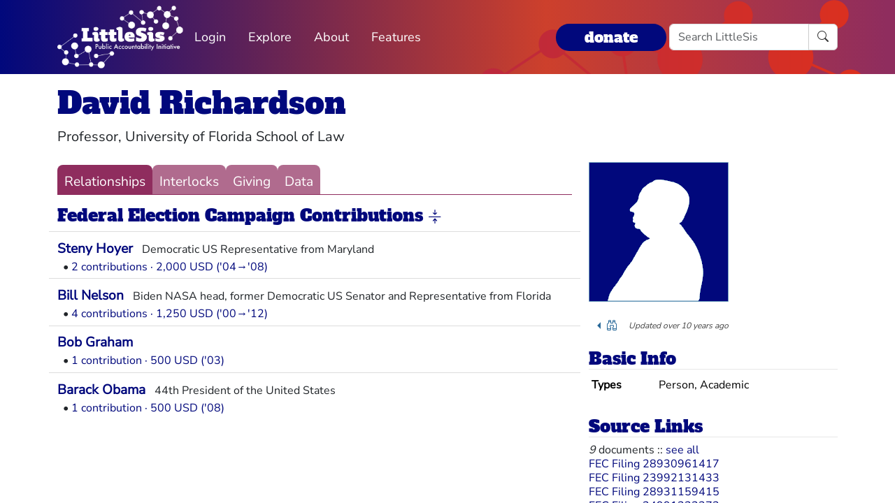

--- FILE ---
content_type: text/html; charset=utf-8
request_url: https://littlesis.org/person/206061-David_Richardson
body_size: 4352
content:
<!DOCTYPE html>
<html>
  <head>
    <meta charset="utf-8">
    <meta name="viewport" content="width=device-width, initial-scale=1, shrink-to-fit=no">
    <meta name="locale" content="en">
    <title>David Richardson - Add Relationship - LittleSis</title>
    <link rel="stylesheet" href="https://littlesis.org/assets/application-da0c4f084ee068fac5ce973b42a9688bf28220ee0a7f8986f631f27683e0905d.css" media="all" />
    <link rel="stylesheet" href="https://littlesis.org/assets/bootstrap-icons-1e035f0a4f717f0e935a62480559fd4a305a4fae3d761a7066871cb5e9d2acfc.css" media="all" />
    <meta name="csrf-param" content="authenticity_token" />
<meta name="csrf-token" content="t79qtLhiEerbDr1dAzuT1fnEMS5NDYfWfz37rjcLTJozofSjBMsCV33dwqG0AvrC4n6YBXLumhd8Ml4W2YlR5Q" />
    <script src="https://littlesis.org/assets/application-94d11ecf7da76a73b6146bdbb266bfe054575bebcff8bce087807dea80624505.js" defer="defer"></script>
      <meta property="og:type" content="website"><meta property="og:title" content="LittleSis: David Richardson"><meta property="og:url" content="https://littlesis.org/entities/206061-David_Richardson"><meta property="og:image">
  <link rel="stylesheet" href="https://littlesis.org/assets/profile-199950b3dfa9c7b40d5dab483867857dc0c454cc093933d415972c2ebb8ed054.css" media="all" />

    <!-- Matomo -->
    <script>
      var _paq = window._paq = window._paq || [];
      /* tracker methods like "setCustomDimension" should be called before "trackPageView" */
      _paq.push(["setDoNotTrack", true]);
      _paq.push(['trackPageView']);
      _paq.push(['enableLinkTracking']);
      (function() {
        var u="https://analytics.littlesis.org/";
        _paq.push(['setTrackerUrl', u+'matomo.php']);
        _paq.push(['setSiteId', '4']);
        var d=document, g=d.createElement('script'), s=d.getElementsByTagName('script')[0];
        g.async=true; g.src=u+'matomo.js'; s.parentNode.insertBefore(g,s);
      })();
    </script>
    <!-- End Matomo Code -->
  </head>
  <body>
      <nav class="navbar navbar-expand-lg sticky-top">
  <div class="container-lg">

    <div class="d-flex justify-content-flex-start">
      <button class="navbar-toggler" type="button" data-bs-toggle="collapse" data-bs-target="#littlesisNavbarMenu" aria-controls="littlesisNavbarContent" aria-expanded="false" aria-label="Toggle navigation">
        <span class="navbar-toggler-icon"></span>
      </button>

      <div class="collapse" id="littlesisNavbarMenu">
        
          <ul class="nav me-auto flex-nowrap">
        <li class="nav-item">
          <a href="/login" class="nav-link">
            Login
          </a>
        </li>

        <li class="nav-item dropdown">
          <a class="nav-link dropdown-toggle" href="#" role="button" data-bs-toggle="dropdown" aria-expanded="false" id="navmenu-dropdown-Explore">
            Explore
          </a>
          <ul class="dropdown-menu" aria-labelledby="navmenu-dropdown-Explore">
              <li>
                  <a class="dropdown-item" href="/oligrapher">Maps</a>
              </li>
              <li>
                  <a class="dropdown-item" href="/lists?featured=true">Lists</a>
              </li>
              <li>
                  <a class="dropdown-item" href="/tags">Tags</a>
              </li>
          </ul>
        </li>
        <li class="nav-item dropdown">
          <a class="nav-link dropdown-toggle" href="#" role="button" data-bs-toggle="dropdown" aria-expanded="false" id="navmenu-dropdown-About">
            About
          </a>
          <ul class="dropdown-menu" aria-labelledby="navmenu-dropdown-About">
              <li>
                  <a class="dropdown-item" href="/database/about">LittleSis</a>
              </li>
              <li>
                  <a class="dropdown-item" href="/join">Sign Up</a>
              </li>
              <li>
                  <a class="dropdown-item" href="/help">Help</a>
              </li>
              <li>
                  <a class="dropdown-item" href="/api">API</a>
              </li>
              <li>
                  <a class="dropdown-item" href="/database/disclaimer">Disclaimer</a>
              </li>
              <li>
                  <a class="dropdown-item" href="/database/contact">Contact Us</a>
              </li>
              <li>
                  <a class="dropdown-item" href="/database/donate">Donate</a>
              </li>
              <li>
                  <a class="dropdown-item" href="/database/newsletter">Newsletter</a>
              </li>
          </ul>
        </li>
        <li class="nav-item dropdown">
          <a class="nav-link dropdown-toggle" href="#" role="button" data-bs-toggle="dropdown" aria-expanded="false" id="navmenu-dropdown-Features">
            Features
          </a>
          <ul class="dropdown-menu" aria-labelledby="navmenu-dropdown-Features">
              <li>
                  <a class="dropdown-item" href="https://news.littlesis.org">Blog</a>
              </li>
              <li>
                  <a class="dropdown-item" href="/toolkit">Toolkit</a>
              </li>
              <li>
                  <a class="dropdown-item" href="https://powerlines101.org">Powerlines</a>
              </li>
          </ul>
        </li>
</ul>

      </div>
    </div>

    <div class="collapse navbar-collapse" id="littlesisNavbarContent">
      <div class="w-100 d-flex flex-column">
        <div class="w-100 d-flex justify-content-flex-start">

          <div id="littlesisNavImageWrapper">
            <a href="/home"><img src="https://littlesis.org/assets/LittleSisPAI_logo_white-f8132a0972006c3a875b2550f8bc60efb0f829fc17ee4bf86dd48990aa75645f.svg" /></a>
          </div>

          <div class="me-auto d-flex align-items-center">
            
          <ul class="nav me-auto flex-nowrap">
        <li class="nav-item">
          <a href="/login" class="nav-link">
            Login
          </a>
        </li>

        <li class="nav-item dropdown">
          <a class="nav-link dropdown-toggle" href="#" role="button" data-bs-toggle="dropdown" aria-expanded="false" id="navmenu-dropdown-Explore">
            Explore
          </a>
          <ul class="dropdown-menu" aria-labelledby="navmenu-dropdown-Explore">
              <li>
                  <a class="dropdown-item" href="/oligrapher">Maps</a>
              </li>
              <li>
                  <a class="dropdown-item" href="/lists?featured=true">Lists</a>
              </li>
              <li>
                  <a class="dropdown-item" href="/tags">Tags</a>
              </li>
          </ul>
        </li>
        <li class="nav-item dropdown">
          <a class="nav-link dropdown-toggle" href="#" role="button" data-bs-toggle="dropdown" aria-expanded="false" id="navmenu-dropdown-About">
            About
          </a>
          <ul class="dropdown-menu" aria-labelledby="navmenu-dropdown-About">
              <li>
                  <a class="dropdown-item" href="/database/about">LittleSis</a>
              </li>
              <li>
                  <a class="dropdown-item" href="/join">Sign Up</a>
              </li>
              <li>
                  <a class="dropdown-item" href="/help">Help</a>
              </li>
              <li>
                  <a class="dropdown-item" href="/api">API</a>
              </li>
              <li>
                  <a class="dropdown-item" href="/database/disclaimer">Disclaimer</a>
              </li>
              <li>
                  <a class="dropdown-item" href="/database/contact">Contact Us</a>
              </li>
              <li>
                  <a class="dropdown-item" href="/database/donate">Donate</a>
              </li>
              <li>
                  <a class="dropdown-item" href="/database/newsletter">Newsletter</a>
              </li>
          </ul>
        </li>
        <li class="nav-item dropdown">
          <a class="nav-link dropdown-toggle" href="#" role="button" data-bs-toggle="dropdown" aria-expanded="false" id="navmenu-dropdown-Features">
            Features
          </a>
          <ul class="dropdown-menu" aria-labelledby="navmenu-dropdown-Features">
              <li>
                  <a class="dropdown-item" href="https://news.littlesis.org">Blog</a>
              </li>
              <li>
                  <a class="dropdown-item" href="/toolkit">Toolkit</a>
              </li>
              <li>
                  <a class="dropdown-item" href="https://powerlines101.org">Powerlines</a>
              </li>
          </ul>
        </li>
</ul>

          </div>

	  <div class="d-flex align-items-center">
            <div class="d-flex" id="top_donate_link">
              <div class="me-1"><strong><a id="donate-link-button" class="btn" href="/donate">donate</a></strong></div>
              <form action="/search" method="get" role="search" id="navbar-search">
		<div class="input-group">
                  <input type="text" name="q" class="form-control" placeholder="Search LittleSis">
                  <button class="btn btn-clear" type="submit" ><i class="bi bi-search"></i></button>
		</div>
              </form>
            </div>
	  </div>
        </div>

      </div>
    </div>
  </div>
</nav>


    <div id="littlesis-scroll-wrapper">
      <div class="container-lg pt-2 pb-2" id="littlesis-body">

        


<div id="entity-profile-page-header">
  <div class="row mt-2">
    <div class="col">
      <h1>
        <a class="entity-name2" href="/person/206061-David_Richardson">David Richardson</a>
      </h1>
    </div>
  </div>

  <div class="row">
    <div class="col profile-page-editable-blurb" data-controller="profile--editable-blurb" data-profile--editable-blurb-entityid-value="206061">
      <h5 class="entity-blurb-text d-inline-block" data-profile--editable-blurb-target="blurb">
        Professor, University of  Florida School of Law
      </h5>
    </div>
  </div>


</div>


<div class="row mt-3" id="entity-profile-page">
  <div class="col-sm-12 col-md-8 profile-page-content-col">

    <div class="row mt-1 mb-3">
      <div class="col">
        <div class="profile-page-tabs">
          <a href="/person/206061-David_Richardson" class="active">Relationships</a>
          <a href="/person/206061-David_Richardson/interlocks" class="inactive">Interlocks</a>
          <a href="/person/206061-David_Richardson/giving" class="inactive">Giving</a>
          <a href="/person/206061-David_Richardson/data" class="inactive">Data</a>
        </div>
      </div>
    </div>

            

<turbo-frame id="profile-page-campaign_contributions">
  <div class="row profile-page-subcategory mt-2" data-turbo="true">
    <div class="col">
      <h2 class="profile-page-subcategory-heading">
        <span class="subcategory-title"
              data-controller="subcategory-translation"
              data-subcategory-translation-subcategory-value="campaign_contributions">
          Federal Election Campaign Contributions
        </span>
        <i class="subcategory-collapse-toggle bi bi-arrows-collapse"
           data-bs-target=".campaign_contributions-collapse"
           data-bs-toggle="collapse"
           role="button"
           aria-expanded="true"
        ></i>
      </h2>

      <div class="profile-page-subcategory-pagination collapse show campaign_contributions-collapse"
           id="profile-page-campaign_contributions-pagination"
           data-controller="profile--subcategory-pagination"
           data-profile--subcategory-pagination-total-pages-value="1"
           data-profile--subcategory-pagination-page-value="1">
      </div>
    </div>
  </div>

  <div class="row profile-page-subcategory-relationships collapse show campaign_contributions-collapse"
       id="profile-page-campaign_contributions-content"
       data-controller="profile--subcategory-toggle"
       data-subcategory="campaign_contributions">
    <div class="col">
      <!-- Relationships for each category -->

        <div class="row profile-page-grouped-link">
          <div class="profile-page-other-entity" data-turbo="false">
            <span class="other-entity-name"  title="Democratic US Representative from Maryland">
              <a href="/person/13348-Steny_Hoyer">Steny Hoyer</a>
            </span>
            <span class="other-entity-blurb">
              Democratic US Representative from Maryland
            </span>
          </div>

          <div class="profile-page-relationships" data-turbo="false">
            
<div class="ps-2">
  <span>•</span>
  <a href="/relationships/984239">2 contributions · 2,000 USD (&#39;04→&#39;08)</a>


</div>


          </div>
        </div>


        <div class="row profile-page-grouped-link">
          <div class="profile-page-other-entity" data-turbo="false">
            <span class="other-entity-name"  title="Biden NASA head, former Democratic US Senator and Representative from Florida">
              <a href="/person/13497-Bill_Nelson">Bill Nelson</a>
            </span>
            <span class="other-entity-blurb">
              Biden NASA head, former Democratic US Senator and Representative from Florida
            </span>
          </div>

          <div class="profile-page-relationships" data-turbo="false">
            
<div class="ps-2">
  <span>•</span>
  <a href="/relationships/984240">4 contributions · 1,250 USD (&#39;00→&#39;12)</a>


</div>


          </div>
        </div>


        <div class="row profile-page-grouped-link">
          <div class="profile-page-other-entity" data-turbo="false">
            <span class="other-entity-name"  title="">
              <a href="/person/29012-Bob_Graham">Bob Graham</a>
            </span>
            <span class="other-entity-blurb">
              
            </span>
          </div>

          <div class="profile-page-relationships" data-turbo="false">
            
<div class="ps-2">
  <span>•</span>
  <a href="/relationships/984238">1 contribution · 500 USD (&#39;03)</a>


</div>


          </div>
        </div>


        <div class="row profile-page-grouped-link">
          <div class="profile-page-other-entity" data-turbo="false">
            <span class="other-entity-name"  title="44th President of the United States">
              <a href="/person/13503-Barack_Obama">Barack Obama</a>
            </span>
            <span class="other-entity-blurb">
              44th President of the United States
            </span>
          </div>

          <div class="profile-page-relationships" data-turbo="false">
            
<div class="ps-2">
  <span>•</span>
  <a href="/relationships/984241">1 contribution · 500 USD (&#39;08)</a>


</div>


          </div>
        </div>

    </div>
  </div>
</turbo-frame>


  </div> 

  <div class="col-sm-12 col-md-4 profile-page-sidebar-col">
    <div id="profile-page-sidebar">

  <div class="row">
    <div class="col">
      <div class="thin-grey-line mb-2 d-none d-block d-sm-none"></div>
      <div>
        <img alt="David Richardson" class="entity-profile-image" src="https://littlesis.org/assets/system/anon-eff6bcf5981a1946292fec266a37612b7087b4ea1f4741e59f9cb58e2a0b2b42.png" />
      </div>
    </div>
  </div>

  <div class="row mt-3">
    <div class="col">
        <div class="dropdown dropstart profile-page-controls d-inline-block">
  <button class="btn btn-outline-primary dropdown-toggle" type="button" id="profile-page-controls-button" data-bs-toggle="dropdown" aria-expanded="false">
    <i class="bi bi-binoculars"></i>
  </button>

  <ul class="dropdown-menu" aria-labelledby="profile-page-controls-button" data-controller="profile--controls">
    <li>
      <a class="dropdown-item" href="#" data-action="profile--controls#collapse">
        <i class="bi bi-arrows-collapse"></i><span class="ms-2">collapse</span>
      </a>
    </li>

    <li>
      <a class="dropdown-item" href="#" data-action="profile--controls#expand">
        <i class="bi bi-arrows-expand"></i><span class="ms-2">expand</span>
      </a>
    </li>

    <li class="d-none">
      <a class="dropdown-item" href="#">
        <i class="bi bi-search"></i><span class="ms-2">search</span>
      </a>
    </li>
  </ul>
</div>


      <div id="entity-edited-history" class="d-inline-block">
        <em><span>Updated over 10 years ago</span></em>
      </div>
    </div>
  </div>

  <div class="row mt-3">
    <div class="col-12">
      <h3 class="profile-page-sidebar-heading">Basic Info</h3>
    </div>
    <div class="col-12">
      <table class="table table-sm table-hover table-borderless basic-info-table">
  <tbody>
      <tr>
        <td><strong>Types</strong></td>
          <td>Person, Academic</td>
      </tr>
  </tbody>
</table>

    </div>
  </div>





  <div class="row mt-3 sidebar-source-links">
    <div class="col-12">
      <h3 class="profile-page-sidebar-heading">Source Links</h3>
    </div>
    <turbo-frame id="source_links_entity_206061">

  <div class="col-12">
    <span class="sidebar-source-links-document-count"><em>9</em> documents :: </span>
    <span data-turbo="false"><a href="/person/206061-David_Richardson/references">see all</a></span>
  </div>

  <div class="col-12">
    <ul class="list-unstyled sidebar-source-links-list" data-turbo="false">
        <li><a target="_blank" title="http://docquery.fec.gov/cgi-bin/fecimg/?28992030294" href="http://docquery.fec.gov/cgi-bin/fecimg/?28992030294">FEC Filing 28930961417</a></li>
        <li><a target="_blank" title="http://docquery.fec.gov/cgi-bin/fecimg/?24961445740" href="http://docquery.fec.gov/cgi-bin/fecimg/?24961445740">FEC Filing 23992131433</a></li>
        <li><a target="_blank" title="http://images.nictusa.com/cgi-bin/fecimg/?28931159415" href="http://images.nictusa.com/cgi-bin/fecimg/?28931159415">FEC Filing 28931159415</a></li>
        <li><a target="_blank" title="http://docquery.fec.gov/cgi-bin/fecimg/?24962414757" href="http://docquery.fec.gov/cgi-bin/fecimg/?24962414757">FEC Filing 24991222373</a></li>
        <li><a target="_blank" title="http://docquery.fec.gov/cgi-bin/qindcont/1/(lname|MATCHES|:RICHARDSON:)|AND|(fname|MATCHES|:DAVID*:)" href="http://docquery.fec.gov/cgi-bin/qindcont/1/(lname|MATCHES|:RICHARDSON:)|AND|(fname|MATCHES|:DAVID*:)">FEC contribution search</a></li>
        <li><a target="_blank" title="http://images.nictusa.com/cgi-bin/fecimg/?26020761761" href="http://images.nictusa.com/cgi-bin/fecimg/?26020761761">FEC Filing 26020761761</a></li>
        <li><a target="_blank" title="http://images.nictusa.com/cgi-bin/fecimg/?20020311017" href="http://images.nictusa.com/cgi-bin/fecimg/?20020311017">FEC Filing 20020311017</a></li>
        <li><a target="_blank" title="http://docquery.fec.gov/cgi-bin/fecimg/?12020863387" href="http://docquery.fec.gov/cgi-bin/fecimg/?12020863387">FEC Filing 12020863387</a></li>
        <li><a target="_blank" title="http://images.nictusa.com/cgi-bin/fecimg/?22020542718" href="http://images.nictusa.com/cgi-bin/fecimg/?22020542718">FEC Filing 22020542718</a></li>
    </ul>
  </div>

</turbo-frame>
  </div>



</div>

  </div>
</div>



          <div class="row mt-4">
    <div id="footer">A project of the <a href="https://public-accountability.org">Public Accountability Initiative</a>. More <a href="/about">about LittleSis</a>. Read the <a href="/disclaimer">disclaimer</a>.</div>
</div>

      </div>
    </div>
  </body>
</html>
